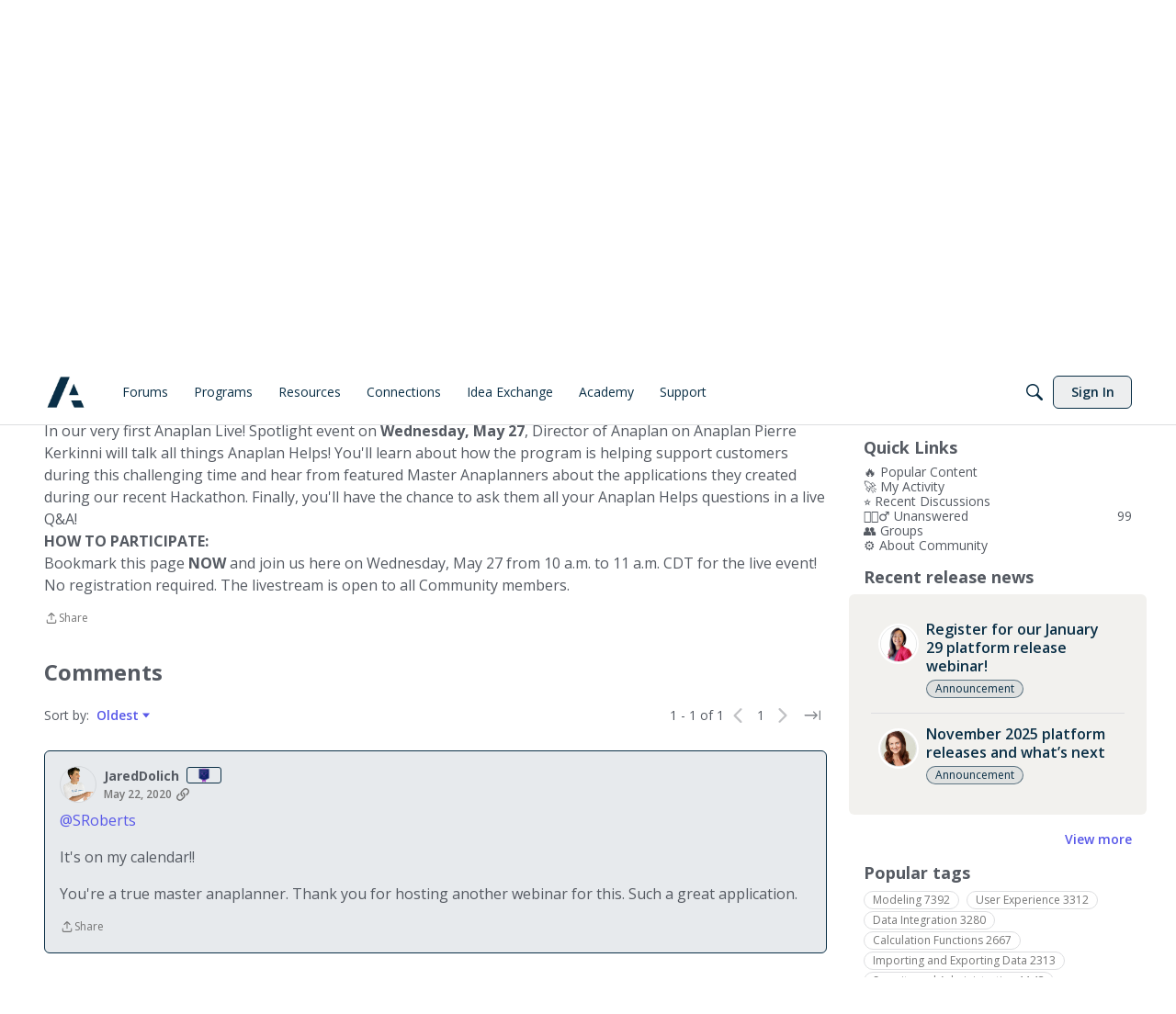

--- FILE ---
content_type: application/x-javascript
request_url: https://community.anaplan.com/dist/v2/layouts/chunks/DiscussionsWidget.BLt9SexC.min.js
body_size: 5546
content:
import{j as s,r as y,p as Ps,l as Ls,x as Ts}from"../vendor/vendor/react-core.BgLhaSja.min.js";import{D as As,a as Fs}from"./DiscussionListModule.dFKrokRb.min.js";import{ac as gs,L as v,J as Es,aA as hs,cm as Ms,t as c,b7 as Os,ep as O,fc as ks,a9 as M,i as q,f as ws,dg as Cs,$ as ps,bW as xs,bX as _,bd as V,aW as Ns,as as R,I as ys,cw as Rs,fd as Bs,O as Us,Q as Hs,aq as $s,ar as Gs,at as Qs,av as qs,c3 as _s,fe as B,a7 as Is,et as Vs,dH as L,a6 as Ws,c4 as cs,ff as Ks,c8 as ds,cU as Xs,a3 as Ys,ei as zs,dK as Js}from"../entries/layouts.CwOBmJST.min.js";import{D as bs,a as Zs}from"./DiscussionListSort.C8hBQAWv.min.js";import{QuickLinks as vs}from"./QuickLinks.DamTBbTc.min.js";import{C as se,A as ee,z as ms}from"./vendor/lodash.CM-NTfHi.min.js";import{a as te,b as ae,A as ne}from"./FormGroupLabel.CEKjc5zf.min.js";import{A as ie}from"./AutoCompleteLookupOptions.D8lfJXHf.min.js";import{F as oe}from"./FormGroupInput.CTUZqScj.min.js";import{u as Ss}from"./configHooks.SzQmIBez.min.js";import{D as le,a as re}from"./DiscussionListLoader.BR9UNolw.min.js";import{H as ue}from"./HomeWidgetContainer.B9B8qJdR.min.js";function ce(e){var i;const t=gs(e.apiParams,e.discussions);return t.status===v.LOADING||t.status===v.PENDING?s.jsx(Es,{}):!((i=t.data)!=null&&i.discussionList)||t.status===v.ERROR||t.error?s.jsx(hs,{apiError:t.error}):s.jsx(bs,{discussions:t.data.discussionList,...e})}function de(e){const{filter:t,onFilterChange:i,hasFollowedCategoriesFilter:g,hasSuggestedContentFilter:m,isMobile:a}=e,n=Ms();let o=[{name:c("All"),value:"all"}];((n==null?void 0:n.userID)??!1)&&(g&&o.push({name:c("Followed Categories"),value:"followed"}),m&&o.push({name:c("Suggested Content"),value:"suggested"}));const h=y.useMemo(()=>o.find(C=>C.value===t),[t]),r=Os("discussionCategoryFilter");return s.jsx(s.Fragment,{children:o.length>1?s.jsxs("div",{className:O().filterAndSortingContainer,children:[!a&&s.jsxs("span",{id:r,className:O().filterAndSortingLabel,children:[c("Categories"),":"]}),s.jsx(ks,{className:O().filterAndSortingDropdown,buttonType:M.TEXT_PRIMARY,options:o,name:c("Categories"),describedBy:r,value:h,renderLeft:!1,horizontalOffset:!0,offsetPadding:!0,onChange:({value:C})=>{i(C)}})]}):null})}function me(e){const{value:t,onChange:i,label:g,categoryID:m}=e,a=q("tagging.scopedTaggingEnabled",!1);return s.jsxs(te,{children:[s.jsx(ae,{children:c(g??"Tags")}),s.jsx(oe,{children:s.jsx(ne,{value:t&&t!==""?t.split(","):void 0,onChange:n=>i(Array.isArray(n)?n.join(","):n),optionProvider:s.jsx(ie,{lookup:{searchUrl:`/api/v2/tags?type=User&limit=30${a&&m?`&scopeType=scoped,global&scope[categoryIDs][]=${m}`:""}&query=%s`,singleUrl:"/api/v2/tags/%s",labelKey:"name",valueKey:"tagID",processOptions:n=>n.map(o=>({...o,value:o.value.toString()}))}})})})]})}function fe(){const e={"plugins.qna":{label:c("Question"),value:"Question"},"plugins.ideation":{label:c("Idea"),value:"Idea"},"plugins.polls":{label:c("Poll"),value:"Poll"}},{status:t,data:i}=Ss(Object.keys(e));return y.useMemo(()=>{const m=[{label:c("Discussion"),value:"Discussion"}];return t===v.SUCCESS&&i&&Object.entries(e).forEach(([a,n])=>{i[a]&&m.push(n)}),m},[t,i])}function js(e){const t=Ps({queryKey:["discussionStatuses"],queryFn:async()=>{const{data:a}=await ws.get("/discussions/statuses");return a}}),{data:i,isSuccess:g}=t;return y.useMemo(()=>{if(g){const a={question:{label:c("Q & A"),options:[]},ideation:{label:c("Ideas"),options:[]},internal:{label:c("Resolution Status"),options:[]}};return i.forEach(({statusID:n,name:o,recordSubtype:h,isInternal:r})=>{n>0&&a[r?"internal":h].options.push({value:n,label:c(o)})}),a.question.options=a.question.options.filter(({label:n})=>n!=="Rejected"),a.ideation.options=se(a.ideation.options,({label:n})=>n.toLowerCase()),e?a.internal.options:[a.question,a.ideation].filter(n=>n.options.length>0)}return[]},[g,i,e])}function ge(e){const t=Cs(),{value:i,onChange:g,label:m,types:a=[]}=e,n=js(),o=y.useMemo(()=>{let d=[...n];return a.length>0&&(d=d.filter(({label:l})=>!!(l==="Q & A"&&a.includes("Question")||l==="Ideas"&&a.includes("Idea")))),d.map(l=>{var p,S;return(l==null?void 0:l.label)==="Q & A"?{...l,options:(p=l==null?void 0:l.options)==null?void 0:p.map(b=>({...b,label:`${c("Q & A")}: ${b.label}`}))}:(l==null?void 0:l.label)==="Ideas"?{...l,options:(S=l==null?void 0:l.options)==null?void 0:S.map(b=>({...b,label:`${c("Ideas")}: ${b.label}`}))}:l})},[n,a]),h=y.useMemo(()=>{if(o){const d=ee(o.map(l=>l.options));return i.map(l=>d.find(p=>p.value===l)).filter(l=>!!l)}return[]},[i,o]),r=d=>{const l=d.map(({value:p})=>parseInt(p));g(l)};if(o.length===0)return null;const C=({label:d})=>{const l=d.startsWith(`${c("Q & A")}: `)?d.replace(`${c("Q & A")}: `,""):d.startsWith(`${c("Ideas")}: `)?d.replace(`${c("Ideas")}: `,""):d;return s.jsxs(s.Fragment,{children:[s.jsx("span",{className:"sr-only",children:d}),l]})};return s.jsx(ps,{value:h,options:o,onChange:r,label:m,inModal:t,showIndicator:!0,formatOptionLabel:C})}function he(e){const t=Cs(),{value:i,onChange:g,label:m}=e,a=fe(),n=y.useMemo(()=>i.map(h=>a.find(r=>r.value===h)).filter(h=>!!h),[i,a]),o=(h=[])=>{const r=h.map(C=>C.value);g(r)};return a.length===1?null:s.jsx(ps,{value:n,label:m,onChange:o,options:a,inModal:t,showIndicator:!0})}function Ce(e){const{value:t,onChange:i,label:g}=e,m=js(!0),a=Ss(["plugins.resolved"]),n=(o,h)=>{const{currentTarget:{checked:r}}=h;let C=[...t];const d=m.map(l=>l.value);C.length===0&&!r?C=d.filter(l=>l!==o.value):C.length===1&&r&&(C=[]),i(C)};return m.length===0||!a?null:s.jsx(xs,{legend:g,children:m.map(o=>s.jsx(_,{label:o.label,onChange:h=>n(o,h),checked:t.length===0||t.indexOf(o.value)>-1},o.value))})}function pe(e){const{value:t,onChange:i,label:g}=e;function m(a){t===void 0?i(a==="hasNoCommentsCheckbox"):t===!0?a==="hasNoCommentsCheckbox"&&i(void 0):a==="hasCommentsCheckbox"&&i(void 0)}return s.jsxs(xs,{legend:g,children:[s.jsx(_,{label:c("No Comments"),labelBold:!1,checked:t===!1||t===void 0,onChange:()=>m("hasNoCommentsCheckbox")},"hasNoCommentsCheckbox"),s.jsx(_,{label:c("Has Comments"),labelBold:!1,checked:t===!0||t===void 0,onChange:()=>m("hasCommentsCheckbox")},"hasCommentsCheckbox")]})}const j={type:[],tagID:"",internalStatusID:[],statusID:[],hasComments:void 0};function xe(e){const{apiParams:t,updateApiParams:i,forceOpen:g}=e,[m,a]=y.useState(g??!1),n=O(),{hasPermission:o}=V(),[h,r]=y.useState([]),C=o("community.manage"),{values:d,submitForm:l,setValues:p,isSubmitting:S,resetForm:b,dirty:k}=Ns({initialValues:j,onSubmit:(u,{setSubmitting:H})=>{i(u),H(!1),x()}}),x=()=>{a(!1)},U=()=>{i(j),b()};return y.useEffect(()=>{p({type:t.type??j.type,tagID:t.tagID??j.tagID,internalStatusID:t.internalStatusID??j.internalStatusID,statusID:t.statusID??j.statusID,hasComments:t.hasComments??j.hasComments})},[t,p]),s.jsxs(s.Fragment,{children:[s.jsxs("div",{className:n.filterContainer,children:[s.jsxs(R,{buttonType:M.TEXT_PRIMARY,onClick:()=>a(!0),className:n.filterAndSortingButton,children:[c("Filters"),s.jsx(ys,{icon:`filter-compact${k?"-applied":""}`})]}),k&&s.jsx(Rs,{label:c("Clear all filters"),children:s.jsx("span",{children:s.jsx(R,{title:c("Clear all filters"),buttonType:M.ICON_COMPACT,onClick:U,className:n.filterAndSortingButton,children:s.jsx(Bs,{})})})})]}),s.jsx(Us,{isVisible:m,size:Hs.SMALL,exitHandler:x,id:"discussionListFilter",children:s.jsx("form",{onSubmit:u=>{u.preventDefault(),u.stopPropagation(),l()},children:s.jsx($s,{header:s.jsx(qs,{title:c("Filter Posts"),closeFrame:x}),body:s.jsxs(Qs,{className:n.filterBody,children:[s.jsx(he,{value:d.type,onChange:u=>{p({...d,type:u}),r(u)},label:c("Post Type")}),s.jsx(ge,{value:d.statusID,onChange:u=>p({...d,statusID:u}),label:c("Post Status"),types:h}),C&&s.jsxs(s.Fragment,{children:[s.jsx(Ce,{value:d.internalStatusID,onChange:u=>p({...d,internalStatusID:u}),label:c("Resolution Status")}),s.jsx(pe,{label:c("Post Engagement"),value:d.hasComments,onChange:u=>p({...d,hasComments:u})})]}),s.jsx(me,{value:d.tagID,onChange:u=>p({...d,tagID:u}),label:c("Tags"),categoryID:t.categoryID})]}),footer:s.jsxs(Gs,{children:[s.jsx(R,{buttonType:M.TEXT,onClick:()=>b(),children:c("Clear All")}),s.jsx(R,{submit:!0,buttonType:M.TEXT_PRIMARY,disabled:S,children:c("Apply")})]})})})})]})}function ye(e){const{updateApiParams:t,apiParams:i,isPreview:g}=e,m=O(),{hasPermission:a}=V(),n=!e.noCheckboxes&&q("ui.useAdminCheckboxes",!1)&&a("discussions.manage"),o=y.useRef(null),r=_s(o).width<600,C=!i.categoryID,d=q("suggestedContentEnabled",!1),l=C||d;return s.jsxs("div",{className:Ls(m.assetHeader,{[m.disablePointerEvents]:g}),ref:o,children:[s.jsxs("div",{children:[n&&s.jsx(As,{className:m.selectAllCheckBox,discussionIDs:e.discussionIDs??[]}),l&&s.jsx(de,{filter:C&&i.followed?"followed":d&&i.suggested?"suggested":"all",onFilterChange:p=>{t({followed:p==="followed",suggested:p==="suggested"})},isMobile:r,hasFollowedCategoriesFilter:C,hasSuggestedContentFilter:d}),s.jsx(Zs,{currentSort:i.sort??B.RECENTLY_COMMENTED,selectSort:p=>t({sort:p}),isMobile:r}),s.jsx(xe,{apiParams:i,updateApiParams:t})]}),s.jsx("div",{children:e.paginationProps&&s.jsx(Is,{...e.paginationProps,rangeOnly:!0})})]})}function Ie(e){var Y,z,J,Z,ss,es,ts,as,ns,is,os,ls,rs,us;const{discussions:t,title:i,subtitle:g,description:m,containerOptions:a}=e,n=y.useRef(null),[o,h]=y.useState(e.apiParams??{}),[r,C]=y.useState(e.initialPaging??{}),d=Vs(e.discussionOptions),{hasPermission:l}=V(),[p,S]=y.useState(!1),b=Ts(),k=l("community.manage"),x=y.useMemo(()=>{var N,F,E;const I=o.sort,f={...o,sort:I,pinOrder:fs(I)};(N=e.apiParams)!=null&&N.categoryID&&(f.categoryID=(F=e.apiParams)==null?void 0:F.categoryID),((E=f.internalStatusID)!=null&&E.length||f.hasComments!==void 0)&&!k&&(delete f.internalStatusID,delete f.hasComments,S(!0));const P=!!f.tagID||!!f.followed||!!f.suggested||Array.isArray(f.statusID)&&f.statusID.length>0||Array.isArray(f.internalStatusID)&&f.internalStatusID.length>0||f.hasComments!==void 0;return f.layoutViewType!=="discussionCategoryPage"&&(f.excludeHiddenCategories=!P),f},[e.apiParams,o,e.isPreview]),U=y.useMemo(()=>ms(e.apiParams,x)||e.isPreview?t:void 0,[x,r]),u=gs(x,U,r),H=e.isList||(a==null?void 0:a.displayType)===L.LIST,W=(a==null?void 0:a.displayType)===L.LINK,D=u&&u.status===v.SUCCESS,T=D&&((Y=u.data)==null?void 0:Y.discussionList)&&((z=u.data)==null?void 0:z.discussionList.length)===0,K=I=>{var F,E;const f=I.page||1,P=I.sort||x.sort,N={...o,...I,page:f,pinOrder:fs(P)};h(N),I.page&&window.scrollTo({top:(F=n.current)!=null&&F.offsetTop?((E=n.current)==null?void 0:E.offsetTop)-10:0})},X={totalResults:r==null?void 0:r.total,currentPage:r==null?void 0:r.currentPage,pageLimit:r==null?void 0:r.limit,hasMorePages:r!=null&&r.total?(r==null?void 0:r.total)>=Ws:!1},$=s.jsx(Is,{...X,onChange:I=>K({page:I})}),A=s.jsx(ye,{discussionIDs:(Z=(J=u.data)==null?void 0:J.discussionList)==null?void 0:Z.map(I=>I.discussionID),noCheckboxes:e.noCheckboxes||W,paginationProps:X,apiParams:x,updateApiParams:K,isPreview:e.isPreview});let w=null,G=null;(u.status===v.LOADING||u.status===v.PENDING)&&(w=s.jsx(le,{count:x.limit??10,displayType:a==null?void 0:a.displayType,containerProps:{...e,extraHeader:A},itemOptions:{excerpt:(es=(ss=e.discussionOptions)==null?void 0:ss.excerpt)==null?void 0:es.display,checkbox:!e.noCheckboxes,image:(as=(ts=e.discussionOptions)==null?void 0:ts.featuredImage)==null?void 0:as.display,icon:d.item.options.iconPosition!==cs.HIDDEN,iconInMeta:d.item.options.iconPosition===cs.META}})),(!((ns=u.data)!=null&&ns.discussionList)||u.status===v.ERROR||u.error)&&(G=s.jsx(hs,{apiError:u.error})),y.useEffect(()=>{if(e.apiParams.layoutViewType==="categoryList"&&(e.apiParams.categoryUrlCode&&b.pathname.includes(`categories/${e.apiParams.categoryUrlCode}/p`)||e.apiParams.categoryID&&b.pathname.includes(`categories/${e.apiParams.categoryID.toString()}/p`))){const f=window.location.href.split("/p")[0];window.history.replaceState(null,"",f)}},[]),y.useEffect(()=>{var I,f,P;u.status===v.SUCCESS&&((I=u.data)!=null&&I.pagination)&&!ms((f=u.data)==null?void 0:f.pagination,r)&&C((P=u.data)==null?void 0:P.pagination)},[u]);const Ds={type:x.type,tagID:x.tagID,statusID:x.statusID,internalStatusID:x.internalStatusID,hasComments:x.hasComments,page:x.page,followed:x.followed,suggested:x.suggested,sort:x.sort},Q=s.jsx(Ks,{value:Ds,defaults:{page:1,followed:!1,suggested:!1,sort:e.defaultSort},syncOnFirstMount:!0});return G||T||H?s.jsx(ue,{title:i,subtitle:g,description:m,options:{...e.containerOptions,isGrid:!1,displayType:L.LIST},extraHeader:A,children:s.jsxs("div",{ref:n,children:[Q,!D&&(G||w),D&&T&&s.jsx(ds,{options:{borderType:Xs.SEPARATOR},children:c("No discussions were found.")}),D&&!T&&s.jsxs(s.Fragment,{children:[p&&s.jsx(Ys,{stringContents:c("You do not have permission to access one or more filters in the provided link."),type:"warning",onConfirm:()=>S(!1),icon:s.jsx(ys,{icon:"status-warning"})}),s.jsx(re,{noCheckboxes:e.noCheckboxes,discussions:(is=u.data)==null?void 0:is.discussionList,discussionOptions:e.discussionOptions,disableButtonsInItems:e.disableButtonsInItems})]}),$]})}):W?s.jsxs("div",{ref:n,children:[Q,D&&!T?s.jsx(vs,{title:e.title,links:(ls=(os=u.data)==null?void 0:os.discussionList)==null?void 0:ls.map((I,f)=>({id:`${f}`,name:I.name??"",url:I.url??""})),containerOptions:e.containerOptions,extraHeader:A}):s.jsxs(zs,{children:[s.jsx(Js,{title:i,options:{alignment:(rs=e.containerOptions)==null?void 0:rs.headerAlignment}}),A,s.jsx(ds,{children:w})]}),$]}):s.jsxs("div",{ref:n,children:[Q,D&&!T?s.jsx(bs,{...e,discussions:(us=u.data)==null?void 0:us.discussionList,assetHeader:A}):w,$]})}function fs(e){const t=e??B.RECENTLY_COMMENTED;return[B.OLDEST,B.TOP].includes(t)?"mixed":"first"}function Oe(e){var n;const{containerOptions:t}=e,i=!(t!=null&&t.displayType)||t.displayType===L.LIST,g=(t==null?void 0:t.displayType)===L.LINK,m=y.useMemo(()=>({...e.discussionOptions,featuredImage:{display:e.apiParams.featuredImage,fallbackImage:e.apiParams.fallbackImage}}),[e]),a=g?(n=e.discussions)==null?void 0:n.map((o,h)=>({id:`${h}`,name:o.name??"",url:o.url??""})):[];return e.isAsset?s.jsx(Ie,{...e,discussionOptions:m,isList:i}):i?s.jsx(Fs,{...e,discussionOptions:m,containerOptions:{...t,displayType:L.LIST}}):g?s.jsx(vs,{title:e.title,links:a,containerOptions:e.containerOptions}):s.jsx(ce,{...e,discussionOptions:m})}export{Oe as DiscussionsWidget,Oe as default};
